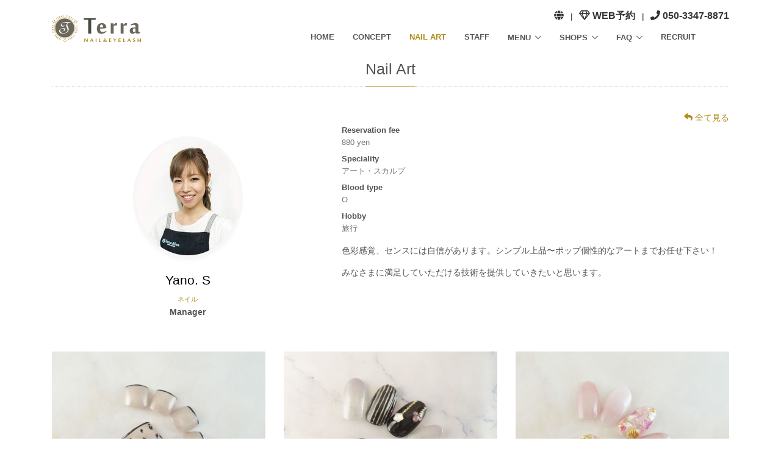

--- FILE ---
content_type: text/html; charset=utf-8
request_url: https://www.terra-beauty.com/nail-arts?staff=50
body_size: 7471
content:
<!DOCTYPE html>
<html>
  <head>
    <!-- Google Tag Manager -->
    <script>(function(w,d,s,l,i){w[l]=w[l]||[];w[l].push({'gtm.start':
    new Date().getTime(),event:'gtm.js'});var f=d.getElementsByTagName(s)[0],
    j=d.createElement(s),dl=l!='dataLayer'?'&l='+l:'';j.async=true;j.src=
    'https://www.googletagmanager.com/gtm.js?id='+i+dl;f.parentNode.insertBefore(j,f);
    })(window,document,'script','dataLayer','GTM-MBB6B2P');</script>
    <!-- End Google Tag Manager -->
    <meta charset="utf-8">
    <title>Yano. Sのネイルアート | ネイル &amp; まつげエクステ Terra</title>
    <meta name="description" content="Terraスタッフ「Yano. S」のネイルアート。">
    <meta name="keywords" content="ネイルアート,Yano. S">
		<meta name="viewport" content="width=device-width, initial-scale=1, shrink-to-fit=no">
    <meta http-equiv="x-ua-compatible" content="ie=edge">
    <meta name="csrf-param" content="authenticity_token" />
<meta name="csrf-token" content="n1hiWKmoRtbdI8uV8Ogz9Ms8PLlpS0zf5qf/as9Uvq74Ok4xQeDhueCLBuL54L8hB+2e7vd+QSZDf+PaX036kA==" />
    
  <link rel="stylesheet" media="all" href="/assets/controllers/root/nail_arts-7476299e8f78c4c1c4dd6c5d64b305cdadd922fc47d36a0514df741c9be6e4e2.css" data-turbolinks-track="reload" />


    
  <script src="/assets/controllers/root/nail_arts-4db19356eb7fedd9704eae01f6141ddb8b4e637eca588b1ff8e07824641fb56b.js" data-turbolinks-track="reload" async="async"></script>


    
    <link rel="next" href="/nail-arts?page=2&amp;staff=50">

      <link rel="alternate" hreflang="ja" href="/nail-arts?staff=50">
      <link rel="alternate" hreflang="en" href="/en/nail-arts?staff=50">
    <!-- Favicons Generated with favicon.il.ly -->
    <link rel="icon" sizes="16x16 32x32 48x48 64x64" href="/favicon.ico"/>
    <!--[if IE]>
    <link rel="shortcut icon" href="favicon.ico"/>
    <![endif]-->
    <!-- Optional: Android & iPhone-->
    <link rel="apple-touch-icon-precomposed" href="/favicon-152.png"/>
    <!-- Optional: IE10 Tile.-->
    <meta name="msapplication-TileColor" content="#FFFFFF"/>
    <meta name="msapplication-TileImage" content="/favicon-144.png"/>
    <!-- Optional: ipads, androids, iphones, ...-->
    <link rel="apple-touch-icon-precomposed" sizes="152x152" href="/favicon-152.png"/>
    <link rel="apple-touch-icon-precomposed" sizes="144x144" href="/favicon-144.png"/>
    <link rel="apple-touch-icon-precomposed" sizes="120x120" href="/favicon-120.png"/>
    <link rel="apple-touch-icon-precomposed" sizes="114x114" href="/favicon-114.png"/>
    <link rel="apple-touch-icon-precomposed" sizes="72x72" href="/favicon-72.png"/>
    <link rel="apple-touch-icon-precomposed" href="/favicon-57.png"/>
  </head>
  <body>
    <!-- Google Tag Manager (noscript) -->
    <noscript><iframe src="https://www.googletagmanager.com/ns.html?id=GTM-MBB6B2P"
    height="0" width="0" style="display:none;visibility:hidden"></iframe></noscript>
    <!-- End Google Tag Manager (noscript) -->
    
    
  <!-- Header -->
<header id="js-header" class="u-header u-header--static u-header--show-hide u-header--change-appearance u-header--has-hidden-element" data-header-fix-moment="300" data-header-fix-effect="slide">
  <div class="u-header__section u-header__section--light g-bg-white g-transition-0_3 g-py-15" data-header-fix-moment-exclude="g-py-15" data-header-fix-moment-classes="g-bg-white-opacity-0_7 u-shadow-v18 g-py-7">
    <div class="container">
      <div class="d-lg-flex flex-md-row align-items-center g-pos-rel">
        <!-- Responsive Toggle Button -->
        <button class="navbar-toggler navbar-toggler-right btn g-hidden-lg-up g-line-height-1 g-brd-none g-pa-0 g-pos-abs g-top-3 g-right-0" type="button" aria-label="Toggle navigation" aria-expanded="false" aria-controls="navBar" data-toggle="collapse" data-target="#navBar">
          <span class="hamburger hamburger--slider">
            <span class="hamburger-box">
              <span class="hamburger-inner"></span>
            </span>
          </span>
        </button>
        <!-- End Responsive Toggle Button -->
        <!-- Logo -->
        <a href="/" class="navbar-brand">
          <h1><img alt="Nail &amp; Eyelash Terra" height="44" src="/assets/logos/terra/full-fe6ae2fa00d1a38d6bebaa84493cb7d455154b978f0c6dd0410752c92549327a.svg" /></h1>
        </a>
        <!-- End Logo -->

        <div class="col g-mt-10 g-mt-0--lg g-px-0">
          <ul id="header-links" class="trr-top-bar list-inline text-uppercase g-font-weight-600 text-lg-right g-line-height-1 g-font-size-12 g-mt-minus-10 g-mx-minus-4">
            <li class="list-inline-item g-pos-rel g-mx-4 g-mt-10">
              <a href="#!" id="languages-dropdown-invoker-2" class="g-color-gray-dark-v2 g-color-primary--hover g-text-underline--none--hover" aria-controls="languages-dropdown-2" aria-haspopup="true" aria-expanded="false" data-dropdown-event="click" data-dropdown-target="#languages-dropdown-2"
                data-dropdown-type="css-animation" data-dropdown-duration="300" data-dropdown-hide-on-scroll="false" data-dropdown-animation-in="fadeIn" data-dropdown-animation-out="fadeOut" style="font-size: 16px;"><i class="fas fa-globe"></i>
              </a>
              <ul id="languages-dropdown-2" class="list-unstyled text-left u-shadow-v23 g-pos-abs g-left-0 g-bg-white g-width-160 g-py-20 g-pb-15 g-mt-13 g-z-index-2" aria-labelledby="languages-dropdown-invoker-2">
                <li>
                  <a class="d-block g-color-main g-color-primary--hover g-text-underline--none--hover g-py-8 g-px-20" href="/nail-arts?staff=50">日本語</a>
                </li>
                <li>
                  <a class="d-block g-color-main g-color-primary--hover g-text-underline--none--hover g-py-8 g-px-20" href="/en/nail-arts?staff=50">English</a>
                </li>
              </ul>
            </li>
            <li class="list-inline-item g-mx-4 g-mt-10">|</li>
            <li class="list-inline-item g-mx-4 g-mt-10">
              <a href="/reservations/" class="g-color-gray-dark-v2 g-color-primary--hover g-text-underline--none--hover" style="font-size: 16px;"><i class="far fa-gem"></i>&nbsp;WEB予約</a>
            </li>
            <li class="list-inline-item g-mx-4 g-mt-10">|</li>
            <li class="list-inline-item g-mx-4 g-mt-10">
              <a href="tel:05033478871" class="g-color-gray-dark-v2 g-color-primary--hover g-text-underline--none--hover" style="font-size: 16px;"><i class="fas fa-phone"></i>&nbsp;050-3347-8871</a>
            </li>
          </ul>
          <nav class="navbar navbar-expand-lg p-0">
            <!-- Navigation -->
            <div class="collapse navbar-collapse align-items-center flex-sm-row g-pt-10 g-pt-5--lg g-mr-40--sm" id="navBar">
              <ul class="navbar-nav text-uppercase g-font-weight-600 ml-auto">
                <li class="nav-item g-mx-15--lg">
                  <a href="/" class="nav-link px-0">Home</a>
                </li>
                <li class="nav-item g-mx-15--lg">
                  <a href="/concepts" class="nav-link px-0">Concept</a>
                </li>
                <li class="nav-item g-mx-15--lg active">
                  <a href="/nail-arts" class="nav-link px-0">Nail Art</a>
                </li>
                <li class="nav-item g-mx-15--lg">
                  <a href="/staffs" class="nav-link px-0">Staff</a>
                </li>
                <li class="nav-item dropdown g-mx-15--lg">
                  <a href="#!" class="nav-link dropdown-toggle g-px-0" data-toggle="dropdown" aria-haspopup="true" aria-expanded="false">Menu</a>
                  <!-- Submenu (Bootstrap) -->
                  <ul class="dropdown-menu rounded-0 g-text-transform-none g-brd-none g-brd-top g-brd-primary g-brd-top-2 g-mt-21 g-mt-10--lg--scrolling">
                    <li class="dropdown-item">
                      <a class="nav-link g-px-0" href="/shops/ginza/menu-first">
                        Terra 銀座店
                      </a>
                    </li>
                    <li class="dropdown-item">
                      <a class="nav-link g-px-0" href="/shops/shinjuku/menu-first">
                        Terra 新宿店
                      </a>
                    </li>
                    <li class="dropdown-item">
                      <a class="nav-link g-px-0" href="/shops/ikebukuro/menu-first">
                        Terra 池袋店
                      </a>
                    </li>
                    <li class="dropdown-item">
                      <a class="nav-link g-px-0" href="/shops/shibuya/menu-first">
                        Terra Blue 渋谷店
                      </a>
                    </li>
                  </ul>
                  <!-- End Submenu (Bootstrap) -->
                </li>
                <li class="nav-item dropdown g-mx-15--lg">
                  <a href="#!" class="nav-link dropdown-toggle g-px-0" data-toggle="dropdown" aria-haspopup="true" aria-expanded="false">Shops</a>
                  <!-- Submenu (Bootstrap) -->
                  <ul class="dropdown-menu rounded-0 g-text-transform-none g-brd-none g-brd-top g-brd-primary g-brd-top-2 g-mt-21 g-mt-10--lg--scrolling">
                    <li class="dropdown-item">
                      <a class="nav-link g-px-0" href="/shops/ginza/">Terra 銀座店</a>
                    </li>
                    <li class="dropdown-item">
                      <a class="nav-link g-px-0" href="/shops/shinjuku/">Terra 新宿店</a>
                    </li>
                    <li class="dropdown-item">
                      <a class="nav-link g-px-0" href="/shops/ikebukuro/">Terra 池袋店</a>
                    </li>
                    <li class="dropdown-item">
                      <a class="nav-link g-px-0" href="/shops/shibuya/">Terra Blue 渋谷店</a>
                    </li>
                  </ul>
                  <!-- End Submenu (Bootstrap) -->
                </li>
                <li class="nav-item dropdown g-mx-15--lg">
                  <a href="#!" class="nav-link dropdown-toggle g-px-0" data-toggle="dropdown" aria-haspopup="true" aria-expanded="false">FAQ</a>
                  <!-- Submenu (Bootstrap) -->
                  <ul class="dropdown-menu rounded-0 g-text-transform-none g-brd-none g-brd-top g-brd-primary g-brd-top-2 g-mt-21 g-mt-10--lg--scrolling">
                    <li class="dropdown-item">
                      <a class="nav-link g-px-0" href="/faqs/eyelash">まつげエクステ</a>
                    </li>
                  </ul>
                  <!-- End Submenu (Bootstrap) -->
                </li>
                  <li class="nav-item g-mx-15--lg">
                    <a href="/recruits/" class="nav-link px-0">Recruit</a>
                  </li>                  
              </ul>
            </div>
            <!-- End Navigation -->
          </nav>
        </div>
      </div>
    </div>
  </div>
</header>
<!-- End Header -->
  <main>
    
<section class="container g-mb-140">
  <div class="u-heading-v3-1 g-mb-40 text-center"><h2 class="h3 u-heading-v3__title g-brd-primary">Nail Art</h2></div>
  <section>
    <div class="g-mb-20">
      <div class="text-right">
        <a href="/nail-arts"><i class="fas fa-reply"></i>&nbsp;全て見る</a>
      </div>
      <!-- Card -->
<div class="card g-brd-none g-bg-transparent rounded-0">
  <div class="row">
    <div class="col-md-5">
      <!-- Consultants Info -->
      <div class="text-center g-pa-20">
        <div class="u-shadow-v19 g-width-180 g-height-190 g-brd-around g-brd-5 rounded-circle mx-auto mb-4" style="background-color: #f7f7f7;">
          <img class="img-fluid rounded-circle" src="https://prod-terra-beauty.s3.amazonaws.com/uploads/staff/50/image/2672db8b4a.jpg" alt="Yano. S">
        </div>
        <h3 class="h4 g-color-black g-mb-5">
          Yano. S
</h3>          <em class="d-inline-block g-font-style-normal g-font-size-11 text-uppercase g-color-primary g-px-10">ネイル</em>
          <p class="g-font-weight-600">Manager</p>
      </div>
      <!-- End Consultants Info -->
    </div>

    <div class="col-md-7">
      <!-- Consultants Content -->
      <dl class="g-mb-15 g-font-size-13 trr-staff-profiles">
        <dt class="d-inline-block" title="指名料" data-toggle="tooltip" data-placement="right">Reservation fee</dt>
        <dd class="g-color-gray-dark-v4">880 yen</dd>
        <dt class="d-inline-block" title="得意な技術" data-toggle="tooltip" data-placement="right">Speciality</dt>
        <dd class="g-color-gray-dark-v4">アート・スカルプ</dd>
        <dt class="d-inline-block" title="血液型" data-toggle="tooltip" data-placement="right">Blood type</dt>
        <dd class="g-color-gray-dark-v4">O</dd>
        <dt class="d-inline-block" title="趣味" data-toggle="tooltip" data-placement="right">Hobby</dt>
        <dd class="g-color-gray-dark-v4">旅行</dd>
      </dl>
      <p>色彩感覚、センスには自信があります。シンプル上品〜ポップ個性的なアートまでお任せ下さい！</p>
      <p>みなさまに満足していただける技術を提供していきたいと思います。</p>
      <!-- End Consultants Content -->
    </div>
  </div>
</div>
<!-- End Card -->
    </div>
  <div class="clearfix g-mb-60">
    <!-- Cube Portfolio Blocks - Content -->
    <div class="cbp" data-controls="#filterControls" data-animation="quicksand" data-x-gap="30" data-y-gap="30" data-media-queries='[
      {"width": 1500, "cols": 3},
      {"width": 1100, "cols": 3},
      {"width": 800, "cols": 3},
      {"width": 480, "cols": 2},
      {"width": 300, "cols": 1},
      {"width": 0, "cols": 1}
    ]', data-page='{&quot;count&quot;:&quot;351&quot;,&quot;pid&quot;:&quot;1&quot;,&quot;per_page&quot;:&quot;30&quot;,&quot;next&quot;:2,&quot;prev&quot;:null,&quot;last&quot;:12}' data-base-path="/nail-arts">
        <!-- Cube Portfolio Blocks - Item -->
        <div class="cbp-item identity design">
          <div class="u-block-hover g-parent">
            <a class="cbp-lightbox" href="https://img.fotocase.jp/pub/fc_2/12933/17937/w1000_68fdea0f042013dc5124d5dc.jpg" data-title="No 14109 Yano. S - 90">
              <img style="max-width: 350px; max-height: 247px;" class="img-fluid" src="https://img.fotocase.jp/pub/fc_2/12933/17937/w400_68fdea0f042013dc5124d5dc.jpg" alt="No 14109 Yano. S - 90">
            </a>
          </div>
          <section class="g-bg-white text-center g-pa-15">
            <h4 class="h5 g-color-black g-font-weight-700 mb-1">
               No14109 - Yano. S
</h4>            <p class="mb-0">90分</p>
          </section>
        </div>
        <!-- End Cube Portfolio Blocks - Item -->
        <!-- Cube Portfolio Blocks - Item -->
        <div class="cbp-item identity design">
          <div class="u-block-hover g-parent">
            <a class="cbp-lightbox" href="https://img.fotocase.jp/pub/fc_2/12909/17913/w1000_68d115370117d1343fd92fdc.jpg" data-title="No 14088 Yano. S - 120">
              <img style="max-width: 350px; max-height: 247px;" class="img-fluid" src="https://img.fotocase.jp/pub/fc_2/12909/17913/w400_68d115370117d1343fd92fdc.jpg" alt="No 14088 Yano. S - 120">
            </a>
          </div>
          <section class="g-bg-white text-center g-pa-15">
            <h4 class="h5 g-color-black g-font-weight-700 mb-1">
               No14088 - Yano. S
</h4>            <p class="mb-0">120分</p>
          </section>
        </div>
        <!-- End Cube Portfolio Blocks - Item -->
        <!-- Cube Portfolio Blocks - Item -->
        <div class="cbp-item identity design">
          <div class="u-block-hover g-parent">
            <a class="cbp-lightbox" href="https://img.fotocase.jp/pub/fc_2/12831/17835/w1000_688b3a350510d0607b6d8ebf.jpg" data-title="No 14011 Yano. S - 120">
              <img style="max-width: 350px; max-height: 247px;" class="img-fluid" src="https://img.fotocase.jp/pub/fc_2/12831/17835/w400_688b3a350510d0607b6d8ebf.jpg" alt="No 14011 Yano. S - 120">
            </a>
          </div>
          <section class="g-bg-white text-center g-pa-15">
            <h4 class="h5 g-color-black g-font-weight-700 mb-1">
               No14011 - Yano. S
</h4>            <p class="mb-0">120分</p>
          </section>
        </div>
        <!-- End Cube Portfolio Blocks - Item -->
        <!-- Cube Portfolio Blocks - Item -->
        <div class="cbp-item identity design">
          <div class="u-block-hover g-parent">
            <a class="cbp-lightbox" href="https://img.fotocase.jp/pub/fc_2/12805/17809/w1000_688725e8057a5ea462263122.jpg" data-title="No 13984 Yano. S - 90">
              <img style="max-width: 350px; max-height: 247px;" class="img-fluid" src="https://img.fotocase.jp/pub/fc_2/12805/17809/w400_688725e8057a5ea462263122.jpg" alt="No 13984 Yano. S - 90">
            </a>
          </div>
          <section class="g-bg-white text-center g-pa-15">
            <h4 class="h5 g-color-black g-font-weight-700 mb-1">
               No13984 - Yano. S
</h4>            <p class="mb-0">90分</p>
          </section>
        </div>
        <!-- End Cube Portfolio Blocks - Item -->
        <!-- Cube Portfolio Blocks - Item -->
        <div class="cbp-item identity design">
          <div class="u-block-hover g-parent">
            <a class="cbp-lightbox" href="https://img.fotocase.jp/pub/fc_2/12806/17810/w1000_68874e080353d9702c8ed574.jpg" data-title="No 13985 Yano. S - 90">
              <img style="max-width: 350px; max-height: 247px;" class="img-fluid" src="https://img.fotocase.jp/pub/fc_2/12806/17810/w400_68874e080353d9702c8ed574.jpg" alt="No 13985 Yano. S - 90">
            </a>
          </div>
          <section class="g-bg-white text-center g-pa-15">
            <h4 class="h5 g-color-black g-font-weight-700 mb-1">
               No13985 - Yano. S
</h4>            <p class="mb-0">90分</p>
          </section>
        </div>
        <!-- End Cube Portfolio Blocks - Item -->
        <!-- Cube Portfolio Blocks - Item -->
        <div class="cbp-item identity design">
          <div class="u-block-hover g-parent">
            <a class="cbp-lightbox" href="https://img.fotocase.jp/pub/fc_2/12777/17781/w1000_6857a68000551e3c29309075.jpg" data-title="No 13960 Yano. S - 90">
              <img style="max-width: 350px; max-height: 247px;" class="img-fluid" src="https://img.fotocase.jp/pub/fc_2/12777/17781/w400_6857a68000551e3c29309075.jpg" alt="No 13960 Yano. S - 90">
            </a>
          </div>
          <section class="g-bg-white text-center g-pa-15">
            <h4 class="h5 g-color-black g-font-weight-700 mb-1">
               No13960 - Yano. S
</h4>            <p class="mb-0">90分</p>
          </section>
        </div>
        <!-- End Cube Portfolio Blocks - Item -->
        <!-- Cube Portfolio Blocks - Item -->
        <div class="cbp-item identity design">
          <div class="u-block-hover g-parent">
            <a class="cbp-lightbox" href="https://img.fotocase.jp/pub/fc_2/12743/17747/w1000_68367e83026b5b14663a2638.jpg" data-title="No 13927 Yano. S - 90">
              <img style="max-width: 350px; max-height: 247px;" class="img-fluid" src="https://img.fotocase.jp/pub/fc_2/12743/17747/w400_68367e83026b5b14663a2638.jpg" alt="No 13927 Yano. S - 90">
            </a>
          </div>
          <section class="g-bg-white text-center g-pa-15">
            <h4 class="h5 g-color-black g-font-weight-700 mb-1">
               No13927 - Yano. S
</h4>            <p class="mb-0">90分</p>
          </section>
        </div>
        <!-- End Cube Portfolio Blocks - Item -->
        <!-- Cube Portfolio Blocks - Item -->
        <div class="cbp-item identity design">
          <div class="u-block-hover g-parent">
            <a class="cbp-lightbox" href="https://img.fotocase.jp/pub/fc_2/12655/17659/w1000_67e9126c004507e00fe02db5.jpg" data-title="No 13839 Yano. S - 90">
              <img style="max-width: 350px; max-height: 247px;" class="img-fluid" src="https://img.fotocase.jp/pub/fc_2/12655/17659/w400_67e9126c004507e00fe02db5.jpg" alt="No 13839 Yano. S - 90">
            </a>
          </div>
          <section class="g-bg-white text-center g-pa-15">
            <h4 class="h5 g-color-black g-font-weight-700 mb-1">
               No13839 - Yano. S
</h4>            <p class="mb-0">90分</p>
          </section>
        </div>
        <!-- End Cube Portfolio Blocks - Item -->
        <!-- Cube Portfolio Blocks - Item -->
        <div class="cbp-item identity design">
          <div class="u-block-hover g-parent">
            <a class="cbp-lightbox" href="https://img.fotocase.jp/pub/fc_2/12624/17628/w1000_67df995800edf5f852a12e98.jpg" data-title="No 13807 Yano. S - 90">
              <img style="max-width: 350px; max-height: 247px;" class="img-fluid" src="https://img.fotocase.jp/pub/fc_2/12624/17628/w400_67df995800edf5f852a12e98.jpg" alt="No 13807 Yano. S - 90">
            </a>
          </div>
          <section class="g-bg-white text-center g-pa-15">
            <h4 class="h5 g-color-black g-font-weight-700 mb-1">
               No13807 - Yano. S
</h4>            <p class="mb-0">90分</p>
          </section>
        </div>
        <!-- End Cube Portfolio Blocks - Item -->
        <!-- Cube Portfolio Blocks - Item -->
        <div class="cbp-item identity design">
          <div class="u-block-hover g-parent">
            <a class="cbp-lightbox" href="https://img.fotocase.jp/pub/fc_2/12608/17612/w1000_67ceb654030134cc012f953d.jpg" data-title="No 13791 Yano. S - 90">
              <img style="max-width: 350px; max-height: 247px;" class="img-fluid" src="https://img.fotocase.jp/pub/fc_2/12608/17612/w400_67ceb654030134cc012f953d.jpg" alt="No 13791 Yano. S - 90">
            </a>
          </div>
          <section class="g-bg-white text-center g-pa-15">
            <h4 class="h5 g-color-black g-font-weight-700 mb-1">
               No13791 - Yano. S
</h4>            <p class="mb-0">90分</p>
          </section>
        </div>
        <!-- End Cube Portfolio Blocks - Item -->
        <!-- Cube Portfolio Blocks - Item -->
        <div class="cbp-item identity design">
          <div class="u-block-hover g-parent">
            <a class="cbp-lightbox" href="https://img.fotocase.jp/pub/fc_2/12556/17560/w1000_678e2f3204f21e2c37817e3d.jpg" data-title="No 13713 Yano. S - 90">
              <img style="max-width: 350px; max-height: 247px;" class="img-fluid" src="https://img.fotocase.jp/pub/fc_2/12556/17560/w400_678e2f3204f21e2c37817e3d.jpg" alt="No 13713 Yano. S - 90">
            </a>
          </div>
          <section class="g-bg-white text-center g-pa-15">
            <h4 class="h5 g-color-black g-font-weight-700 mb-1">
               No13713 - Yano. S
</h4>            <p class="mb-0">90分</p>
          </section>
        </div>
        <!-- End Cube Portfolio Blocks - Item -->
        <!-- Cube Portfolio Blocks - Item -->
        <div class="cbp-item identity design">
          <div class="u-block-hover g-parent">
            <a class="cbp-lightbox" href="https://img.fotocase.jp/pub/fc_2/11841/16845/w1000_65339d1600ffaa001cf29c94.jpg" data-title="No 13010 Yano. S - 90">
              <img style="max-width: 350px; max-height: 247px;" class="img-fluid" src="https://img.fotocase.jp/pub/fc_2/11841/16845/w400_65339d1600ffaa001cf29c94.jpg" alt="No 13010 Yano. S - 90">
            </a>
          </div>
          <section class="g-bg-white text-center g-pa-15">
            <h4 class="h5 g-color-black g-font-weight-700 mb-1">
               No13010 - Yano. S
</h4>            <p class="mb-0">90分</p>
          </section>
        </div>
        <!-- End Cube Portfolio Blocks - Item -->
        <!-- Cube Portfolio Blocks - Item -->
        <div class="cbp-item identity design">
          <div class="u-block-hover g-parent">
            <a class="cbp-lightbox" href="https://img.fotocase.jp/pub/fc_2/11790/16794/w1000_650d355a03fe798425952c23.jpg" data-title="No 12959 Yano. S - 90">
              <img style="max-width: 350px; max-height: 247px;" class="img-fluid" src="https://img.fotocase.jp/pub/fc_2/11790/16794/w400_650d355a03fe798425952c23.jpg" alt="No 12959 Yano. S - 90">
            </a>
          </div>
          <section class="g-bg-white text-center g-pa-15">
            <h4 class="h5 g-color-black g-font-weight-700 mb-1">
               No12959 - Yano. S
</h4>            <p class="mb-0">90分</p>
          </section>
        </div>
        <!-- End Cube Portfolio Blocks - Item -->
        <!-- Cube Portfolio Blocks - Item -->
        <div class="cbp-item identity design">
          <div class="u-block-hover g-parent">
            <a class="cbp-lightbox" href="https://img.fotocase.jp/pub/fc_2/11740/16744/w1000_64edbbe702d3f0e86958b26a.jpg" data-title="No 12909 Yano. S - 90">
              <img style="max-width: 350px; max-height: 247px;" class="img-fluid" src="https://img.fotocase.jp/pub/fc_2/11740/16744/w400_64edbbe702d3f0e86958b26a.jpg" alt="No 12909 Yano. S - 90">
            </a>
          </div>
          <section class="g-bg-white text-center g-pa-15">
            <h4 class="h5 g-color-black g-font-weight-700 mb-1">
               No12909 - Yano. S
</h4>            <p class="mb-0">90分</p>
          </section>
        </div>
        <!-- End Cube Portfolio Blocks - Item -->
        <!-- Cube Portfolio Blocks - Item -->
        <div class="cbp-item identity design">
          <div class="u-block-hover g-parent">
            <a class="cbp-lightbox" href="https://img.fotocase.jp/pub/fc_2/11703/16707/w1000_64eb1f50056ee5ec54cc55fa.jpg" data-title="No 12872 Yano. S - 90">
              <img style="max-width: 350px; max-height: 247px;" class="img-fluid" src="https://img.fotocase.jp/pub/fc_2/11703/16707/w400_64eb1f50056ee5ec54cc55fa.jpg" alt="No 12872 Yano. S - 90">
            </a>
          </div>
          <section class="g-bg-white text-center g-pa-15">
            <h4 class="h5 g-color-black g-font-weight-700 mb-1">
               No12872 - Yano. S
</h4>            <p class="mb-0">90分</p>
          </section>
        </div>
        <!-- End Cube Portfolio Blocks - Item -->
        <!-- Cube Portfolio Blocks - Item -->
        <div class="cbp-item identity design">
          <div class="u-block-hover g-parent">
            <a class="cbp-lightbox" href="https://img.fotocase.jp/pub/fc_2/11652/16656/w1000_64e48e8302c8e1a83cf81bb9.jpg" data-title="No 12820 Yano. S - 90">
              <img style="max-width: 350px; max-height: 247px;" class="img-fluid" src="https://img.fotocase.jp/pub/fc_2/11652/16656/w400_64e48e8302c8e1a83cf81bb9.jpg" alt="No 12820 Yano. S - 90">
            </a>
          </div>
          <section class="g-bg-white text-center g-pa-15">
            <h4 class="h5 g-color-black g-font-weight-700 mb-1">
               No12820 - Yano. S
</h4>            <p class="mb-0">90分</p>
          </section>
        </div>
        <!-- End Cube Portfolio Blocks - Item -->
        <!-- Cube Portfolio Blocks - Item -->
        <div class="cbp-item identity design">
          <div class="u-block-hover g-parent">
            <a class="cbp-lightbox" href="https://img.fotocase.jp/pub/fc_2/11619/16620/w1000_6467542600fa91b4338520e2.jpg" data-title="No 12786 Yano. S - 90">
              <img style="max-width: 350px; max-height: 247px;" class="img-fluid" src="https://img.fotocase.jp/pub/fc_2/11619/16620/w400_6467542600fa91b4338520e2.jpg" alt="No 12786 Yano. S - 90">
            </a>
          </div>
          <section class="g-bg-white text-center g-pa-15">
            <h4 class="h5 g-color-black g-font-weight-700 mb-1">
               No12786 - Yano. S
</h4>            <p class="mb-0">90分</p>
          </section>
        </div>
        <!-- End Cube Portfolio Blocks - Item -->
        <!-- Cube Portfolio Blocks - Item -->
        <div class="cbp-item identity design">
          <div class="u-block-hover g-parent">
            <a class="cbp-lightbox" href="https://img.fotocase.jp/pub/fc_2/11570/16571/w1000_644a0dfc015b4b08638b06a5.jpg" data-title="No 12741 Yano. S - 90">
              <img style="max-width: 350px; max-height: 247px;" class="img-fluid" src="https://img.fotocase.jp/pub/fc_2/11570/16571/w400_644a0dfc015b4b08638b06a5.jpg" alt="No 12741 Yano. S - 90">
            </a>
          </div>
          <section class="g-bg-white text-center g-pa-15">
            <h4 class="h5 g-color-black g-font-weight-700 mb-1">
               No12741 - Yano. S
</h4>            <p class="mb-0">90分</p>
          </section>
        </div>
        <!-- End Cube Portfolio Blocks - Item -->
        <!-- Cube Portfolio Blocks - Item -->
        <div class="cbp-item identity design">
          <div class="u-block-hover g-parent">
            <a class="cbp-lightbox" href="https://img.fotocase.jp/pub/fc_2/11530/16531/w1000_641675b30420bd6472348e69.jpg" data-title="No 12701 Yano. S - 90">
              <img style="max-width: 350px; max-height: 247px;" class="img-fluid" src="https://img.fotocase.jp/pub/fc_2/11530/16531/w400_641675b30420bd6472348e69.jpg" alt="No 12701 Yano. S - 90">
            </a>
          </div>
          <section class="g-bg-white text-center g-pa-15">
            <h4 class="h5 g-color-black g-font-weight-700 mb-1">
               No12701 - Yano. S
</h4>            <p class="mb-0">90分</p>
          </section>
        </div>
        <!-- End Cube Portfolio Blocks - Item -->
        <!-- Cube Portfolio Blocks - Item -->
        <div class="cbp-item identity design">
          <div class="u-block-hover g-parent">
            <a class="cbp-lightbox" href="https://img.fotocase.jp/pub/fc_2/11482/16483/w1000_63f0aaf200ca910842534466.jpg" data-title="No 12653 Yano. S - 90">
              <img style="max-width: 350px; max-height: 247px;" class="img-fluid" src="https://img.fotocase.jp/pub/fc_2/11482/16483/w400_63f0aaf200ca910842534466.jpg" alt="No 12653 Yano. S - 90">
            </a>
          </div>
          <section class="g-bg-white text-center g-pa-15">
            <h4 class="h5 g-color-black g-font-weight-700 mb-1">
               No12653 - Yano. S
</h4>            <p class="mb-0">90分</p>
          </section>
        </div>
        <!-- End Cube Portfolio Blocks - Item -->
        <!-- Cube Portfolio Blocks - Item -->
        <div class="cbp-item identity design">
          <div class="u-block-hover g-parent">
            <a class="cbp-lightbox" href="https://img.fotocase.jp/pub/fc_2/11439/16440/w1000_63d4e3fe01854b604ab837c7.jpg" data-title="No 12609 Yano. S - 90">
              <img style="max-width: 350px; max-height: 247px;" class="img-fluid" src="https://img.fotocase.jp/pub/fc_2/11439/16440/w400_63d4e3fe01854b604ab837c7.jpg" alt="No 12609 Yano. S - 90">
            </a>
          </div>
          <section class="g-bg-white text-center g-pa-15">
            <h4 class="h5 g-color-black g-font-weight-700 mb-1">
               No12609 - Yano. S
</h4>            <p class="mb-0">90分</p>
          </section>
        </div>
        <!-- End Cube Portfolio Blocks - Item -->
        <!-- Cube Portfolio Blocks - Item -->
        <div class="cbp-item identity design">
          <div class="u-block-hover g-parent">
            <a class="cbp-lightbox" href="https://img.fotocase.jp/pub/fc_2/11409/16410/w1000_63a1997e04724f082bcd9db5.jpg" data-title="No 12575 Yano. S - 90">
              <img style="max-width: 350px; max-height: 247px;" class="img-fluid" src="https://img.fotocase.jp/pub/fc_2/11409/16410/w400_63a1997e04724f082bcd9db5.jpg" alt="No 12575 Yano. S - 90">
            </a>
          </div>
          <section class="g-bg-white text-center g-pa-15">
            <h4 class="h5 g-color-black g-font-weight-700 mb-1">
               No12575 - Yano. S
</h4>            <p class="mb-0">90分</p>
          </section>
        </div>
        <!-- End Cube Portfolio Blocks - Item -->
        <!-- Cube Portfolio Blocks - Item -->
        <div class="cbp-item identity design">
          <div class="u-block-hover g-parent">
            <a class="cbp-lightbox" href="https://img.fotocase.jp/pub/fc_2/11343/16344/w1000_637de6ed03ee5a2c05ebfc40.jpg" data-title="No 12530 Yano. S - 90">
              <img style="max-width: 350px; max-height: 247px;" class="img-fluid" src="https://img.fotocase.jp/pub/fc_2/11343/16344/w400_637de6ed03ee5a2c05ebfc40.jpg" alt="No 12530 Yano. S - 90">
            </a>
          </div>
          <section class="g-bg-white text-center g-pa-15">
            <h4 class="h5 g-color-black g-font-weight-700 mb-1">
               No12530 - Yano. S
</h4>            <p class="mb-0">90分</p>
          </section>
        </div>
        <!-- End Cube Portfolio Blocks - Item -->
        <!-- Cube Portfolio Blocks - Item -->
        <div class="cbp-item identity design">
          <div class="u-block-hover g-parent">
            <a class="cbp-lightbox" href="https://img.fotocase.jp/pub/fc_2/11313/16314/w1000_636257b30393a38452cefb9d.jpg" data-title="No 12502 Yano. S - 90">
              <img style="max-width: 350px; max-height: 247px;" class="img-fluid" src="https://img.fotocase.jp/pub/fc_2/11313/16314/w400_636257b30393a38452cefb9d.jpg" alt="No 12502 Yano. S - 90">
            </a>
          </div>
          <section class="g-bg-white text-center g-pa-15">
            <h4 class="h5 g-color-black g-font-weight-700 mb-1">
               No12502 - Yano. S
</h4>            <p class="mb-0">90分</p>
          </section>
        </div>
        <!-- End Cube Portfolio Blocks - Item -->
        <!-- Cube Portfolio Blocks - Item -->
        <div class="cbp-item identity design">
          <div class="u-block-hover g-parent">
            <a class="cbp-lightbox" href="https://img.fotocase.jp/pub/fc_2/11280/16281/w1000_6336a3d804dc039454d89dfd.jpg" data-title="No 12469 Yano. S - 90">
              <img style="max-width: 350px; max-height: 247px;" class="img-fluid" src="https://img.fotocase.jp/pub/fc_2/11280/16281/w400_6336a3d804dc039454d89dfd.jpg" alt="No 12469 Yano. S - 90">
            </a>
          </div>
          <section class="g-bg-white text-center g-pa-15">
            <h4 class="h5 g-color-black g-font-weight-700 mb-1">
               No12469 - Yano. S
</h4>            <p class="mb-0">90分</p>
          </section>
        </div>
        <!-- End Cube Portfolio Blocks - Item -->
        <!-- Cube Portfolio Blocks - Item -->
        <div class="cbp-item identity design">
          <div class="u-block-hover g-parent">
            <a class="cbp-lightbox" href="https://img.fotocase.jp/pub/fc_2/11248/16249/w1000_62ff7ae20428c7fc184c00d5.jpg" data-title="No 12437 Yano. S - 90">
              <img style="max-width: 350px; max-height: 247px;" class="img-fluid" src="https://img.fotocase.jp/pub/fc_2/11248/16249/w400_62ff7ae20428c7fc184c00d5.jpg" alt="No 12437 Yano. S - 90">
            </a>
          </div>
          <section class="g-bg-white text-center g-pa-15">
            <h4 class="h5 g-color-black g-font-weight-700 mb-1">
               No12437 - Yano. S
</h4>            <p class="mb-0">90分</p>
          </section>
        </div>
        <!-- End Cube Portfolio Blocks - Item -->
        <!-- Cube Portfolio Blocks - Item -->
        <div class="cbp-item identity design">
          <div class="u-block-hover g-parent">
            <a class="cbp-lightbox" href="https://img.fotocase.jp/pub/fc_2/11211/16212/w1000_62b6bd7702ea72a045fcae36.jpg" data-title="No 12400 Yano. S - 90">
              <img style="max-width: 350px; max-height: 247px;" class="img-fluid" src="https://img.fotocase.jp/pub/fc_2/11211/16212/w400_62b6bd7702ea72a045fcae36.jpg" alt="No 12400 Yano. S - 90">
            </a>
          </div>
          <section class="g-bg-white text-center g-pa-15">
            <h4 class="h5 g-color-black g-font-weight-700 mb-1">
               No12400 - Yano. S
</h4>            <p class="mb-0">90分</p>
          </section>
        </div>
        <!-- End Cube Portfolio Blocks - Item -->
        <!-- Cube Portfolio Blocks - Item -->
        <div class="cbp-item identity design">
          <div class="u-block-hover g-parent">
            <a class="cbp-lightbox" href="https://img.fotocase.jp/pub/fc_2/11175/16176/w1000_6288adef01e00f500ddcbe10.jpg" data-title="No 12364 Yano. S - 90">
              <img style="max-width: 350px; max-height: 247px;" class="img-fluid" src="https://img.fotocase.jp/pub/fc_2/11175/16176/w400_6288adef01e00f500ddcbe10.jpg" alt="No 12364 Yano. S - 90">
            </a>
          </div>
          <section class="g-bg-white text-center g-pa-15">
            <h4 class="h5 g-color-black g-font-weight-700 mb-1">
               No12364 - Yano. S
</h4>            <p class="mb-0">90分</p>
          </section>
        </div>
        <!-- End Cube Portfolio Blocks - Item -->
        <!-- Cube Portfolio Blocks - Item -->
        <div class="cbp-item identity design">
          <div class="u-block-hover g-parent">
            <a class="cbp-lightbox" href="https://img.fotocase.jp/pub/fc_2/11152/16153/w1000_6262866602956d007f2db5c1.jpg" data-title="No 12342 Yano. S - 90">
              <img style="max-width: 350px; max-height: 247px;" class="img-fluid" src="https://img.fotocase.jp/pub/fc_2/11152/16153/w400_6262866602956d007f2db5c1.jpg" alt="No 12342 Yano. S - 90">
            </a>
          </div>
          <section class="g-bg-white text-center g-pa-15">
            <h4 class="h5 g-color-black g-font-weight-700 mb-1">
               No12342 - Yano. S
</h4>            <p class="mb-0">90分</p>
          </section>
        </div>
        <!-- End Cube Portfolio Blocks - Item -->
        <!-- Cube Portfolio Blocks - Item -->
        <div class="cbp-item identity design">
          <div class="u-block-hover g-parent">
            <a class="cbp-lightbox" href="https://img.fotocase.jp/pub/fc_2/11107/16108/w1000_62345ff7034e6300388eeb2e.jpg" data-title="No 12296 Yano. S - 120">
              <img style="max-width: 350px; max-height: 247px;" class="img-fluid" src="https://img.fotocase.jp/pub/fc_2/11107/16108/w400_62345ff7034e6300388eeb2e.jpg" alt="No 12296 Yano. S - 120">
            </a>
          </div>
          <section class="g-bg-white text-center g-pa-15">
            <h4 class="h5 g-color-black g-font-weight-700 mb-1">
               No12296 - Yano. S
</h4>            <p class="mb-0">120分</p>
          </section>
        </div>
        <!-- End Cube Portfolio Blocks - Item -->
    </div>
    <!-- End Cube Portfolio Blocks - Content -->
  </div>
  </section>
  <!-- Pagination #14 -->
  <nav class="text-center" aria-label="Page Navigation">
    <ul class="list-inline">
      <li class="list-inline-item float-left text-left" style="width: 120px;">
        <a class="u-pagination-v1__item g-brd-around g-color-primary g-brd-gray-light-v3 g-bg-gray-dark-v2--hover g-brd-gray-dark-v2--hover g-color-white--hover g-rounded-50 g-pa-7-16 u-pagination-v1__item--disabled" href="/nail-arts?staff=50" aria-label="Previous">
          <span aria-hidden="true">
            <i class="fa fa-angle-left g-mr-5"></i>
            Previous
          </span>
          <span class="sr-only">Previous</span>
        </a>
      </li>
      <li class="list-inline-item font-italic">
        <a class="g-color-gray-dark-v3 g-pa-7-14">1 of 12</a>
      </li>
      <li class="list-inline-item float-right text-right" style="width: 120px;">
        <a class="u-pagination-v1__item g-brd-around g-color-primary g-brd-gray-light-v3 g-bg-gray-dark-v2--hover g-brd-gray-dark-v2--hover g-color-white--hover g-rounded-50 g-pa-7-16" href="/nail-arts?page=2&amp;staff=50" aria-label="Next">
          <span aria-hidden="true">
            Next
            <i class="fa fa-angle-right g-ml-5"></i>
          </span>
          <span class="sr-only">Next</span>
        </a>
      </li>
    </ul>
  </nav>
  <!-- End Pagination #14 -->
</section>

  </main>
  <!-- Footer -->
<div class="g-bg-black-opacity-0_9 g-color-white-opacity-0_8 g-pt-60 g-pb-20">
  <div class="container">
    <div class="row">
      <!-- Footer Content -->
      <div class="col-lg-3 col-md-6 g-mb-40 g-mb-0--lg">
        <a class="d-block g-mb-20" href="index.html">
          <img alt="ネイル &amp; まつげエクステ Terra" height="44" src="/assets/logos/terra/full-fe6ae2fa00d1a38d6bebaa84493cb7d455154b978f0c6dd0410752c92549327a.svg" />
        </a>
        <p>ハイクオリティー・スピーディー・リラックスがコンセプトのネイル &amp; まつげエクステサロン</p>
        <p class="mb-0">全てのお客様に美と癒しのひと時をご提供致します</p>
      </div>
      <!-- End Footer Content -->

      <!-- Footer Content -->
      <div class="col-lg-3 col-md-6 g-mb-40 g-mb-0--lg">
        <div class="u-heading-v3-1 g-brd-white-opacity-0_3 g-mb-25">
          <p class="u-heading-v3__title h6 text-uppercase g-brd-primary">Shops</p>
        </div>
        <ul class="list-unstyled g-mt-minus-10 mb-0">
          <li class="g-pos-rel g-brd-bottom g-brd-white-opacity-0_1 g-py-10">
            <div class="h6 g-pr-20 mb-0">
              <a class="g-color-white-opacity-0_8 g-color-white--hover" href="/shops/ginza/">Terra 銀座店</a>
              <i class="fa fa-angle-right g-absolute-centered--y g-right-0"></i>
            </div>
          </li>
          <li class="g-pos-rel g-brd-bottom g-brd-white-opacity-0_1 g-py-10">
            <div class="h6 g-pr-20 mb-0">
              <a class="g-color-white-opacity-0_8 g-color-white--hover" href="/shops/shinjuku/">Terra 新宿店</a>
              <i class="fa fa-angle-right g-absolute-centered--y g-right-0"></i>
            </div>
          </li>
          <li class="g-pos-rel g-brd-bottom g-brd-white-opacity-0_1 g-py-10">
            <div class="h6 g-pr-20 mb-0">
              <a class="g-color-white-opacity-0_8 g-color-white--hover" href="/shops/ikebukuro/">Terra 池袋店</a>
              <i class="fa fa-angle-right g-absolute-centered--y g-right-0"></i>
            </div>
          </li>
          <li class="g-pos-rel g-brd-bottom g-brd-white-opacity-0_1 g-py-10">
            <div class="h6 g-pr-20 mb-0">
              <a class="g-color-white-opacity-0_8 g-color-white--hover" href="/shops/shibuya/">Terra Blue 渋谷店</a>
              <i class="fa fa-angle-right g-absolute-centered--y g-right-0"></i>
            </div>
          </li>
        </ul>
      </div>
      <!-- End Footer Content -->

      <!-- Footer Content -->
      <div class="col-lg-3 col-md-6 g-mb-40 g-mb-0--lg">
        <div class="u-heading-v3-1 g-brd-white-opacity-0_3 g-mb-25">
          <p class="u-heading-v3__title h6 text-uppercase g-brd-primary">Useful Links</p>
        </div>

        <nav class="text-uppercase1">
          <ul class="list-unstyled g-mt-minus-10 mb-0">
            <li class="g-pos-rel g-brd-bottom g-brd-white-opacity-0_1 g-py-10">
              <div class="h6 g-pr-20 mb-0">
                <a class="g-color-white-opacity-0_8 g-color-white--hover" href="/reservations/">WEB予約</a>
                <i class="fa fa-angle-right g-absolute-centered--y g-right-0"></i>
              </div>
            </li>
            <li class="g-pos-rel g-brd-bottom g-brd-white-opacity-0_1 g-py-10">
              <div class="h6 g-pr-20 mb-0">
                <a class="g-color-white-opacity-0_8 g-color-white--hover" href="/company">会社概要</a>
                <i class="fa fa-angle-right g-absolute-centered--y g-right-0"></i>
              </div>
            </li>
            <li class="g-pos-rel g-brd-bottom g-brd-white-opacity-0_1 g-py-10">
              <div class="h6 g-pr-20 mb-0">
                <a class="g-color-white-opacity-0_8 g-color-white--hover" href="/privacy-policy">Privacy policy</a>
                <i class="fa fa-angle-right g-absolute-centered--y g-right-0"></i>
              </div>
            </li>
          </ul>
        </nav>
      </div>
      <!-- End Footer Content -->

      <!-- Footer Content -->
      <div class="col-lg-3 col-md-6">
        <div class="u-heading-v3-1 g-brd-white-opacity-0_3 g-mb-25">
          <p class="u-heading-v3__title h6 text-uppercase g-brd-primary">Contacts</p>
        </div>

        <address class="g-bg-no-repeat g-line-height-2 g-mt-minus-4">
          Phone: <a href="tel:05033478871">050 3347 8871</a>
        </address>
      </div>
      <!-- End Footer Content -->
    </div>
  </div>
</div>
<!-- End Footer -->

<div class="g-bg-black-opacity-0_9 g-color-white-opacity-0_8 g-pb-20">
  <div class="container">
    <a href="https://lin.ee/lvUsDvs"><img src="https://scdn.line-apps.com/n/line_add_friends/btn/ja.png" alt="友だち追加" height="28" border="0"></a>
    <p class="g-mb-0">LINE@にて最新情報やLINE限定クーポンを配信しています。登録した方全員、すぐに使えるお得なクーポンです。ぜひご登録ください。</p>
  </div>
</div>

<!-- Copyright Footer -->
<footer class="g-bg-gray-dark-v1 g-color-white-opacity-0_8 g-py-20">
  <div class="container">
    <div class="row">
      <div class="col-md-8 text-center text-md-left g-mb-15 g-mb-0--md">
        <div class="d-lg-flex">
          <small class="d-block g-font-size-default g-mr-10 g-mb-10 g-mb-0--md">2018 © All Rights Reserved.</small>
        </div>
      </div>

      <div class="col-md-4 align-self-center">
        <ul class="list-inline text-center text-md-right mb-0">
          <li class="list-inline-item g-mx-10" data-toggle="tooltip" data-placement="top" title="" data-original-title="Instagram">
            <a href="https://www.instagram.com/terra.official/" class="g-color-white-opacity-0_5 g-color-white--hover">
              <i class="fab fa-instagram"></i>
            </a>
          </li>
          <li class="list-inline-item g-mx-10" data-toggle="tooltip" data-placement="top" title="" data-original-title="Facebook">
            <a href="javascript:jumpToFacebook('274770629208684')" class="g-color-white-opacity-0_5 g-color-white--hover">
              <i class="fab fa-facebook-f"></i>
            </a>
          </li>
        </ul>
      </div>
    </div>
  </div>
</footer>
<!-- End Copyright Footer -->

  </body>
</html>


--- FILE ---
content_type: image/svg+xml
request_url: https://www.terra-beauty.com/assets/logos/terra/full-fe6ae2fa00d1a38d6bebaa84493cb7d455154b978f0c6dd0410752c92549327a.svg
body_size: 7981
content:
<svg xmlns="http://www.w3.org/2000/svg" viewBox="0 0 445.13 134.03"><defs><style>.cls-1{fill:#ac881f;}.cls-2{fill:#464c41;}.cls-3{fill:#6b675a;}.cls-4{fill:none;stroke:#ac881f;stroke-width:1.59px;}.cls-5{fill:#fff;}</style></defs><title>Asset 1</title><g id="Layer_2" data-name="Layer 2"><g id="レイヤー_1" data-name="レイヤー 1"><path class="cls-1" d="M27,21.16,22.67,16,21,17.43l-.44-.64,4.41-3.73.43.6-1.59,1.42,4.35,5.14Z"/><path class="cls-1" d="M35.75,14.84l-3.63,2.32-4-6.34,3.5-2.24.34.67-2.19,1.46,1.32,2.06,2.11-1.31.31.62-2,1.35,1.46,2.27,2.47-1.51Z"/><path class="cls-1" d="M38.85,9.77l-.44.2L39.7,12.8l-1.32.6L35.26,6.58c.24-.15.55-.3.88-.47s.64-.33,1-.46a3.27,3.27,0,0,1,2-.38,1.78,1.78,0,0,1,1.25,1.14,2.47,2.47,0,0,1,.25.79,1.93,1.93,0,0,1,0,.69,1.9,1.9,0,0,1-.2.58A3.16,3.16,0,0,1,40,9l1,.73a6.85,6.85,0,0,0,.89.57,4.16,4.16,0,0,0,.8.32,1.07,1.07,0,0,0,.67-.07l0,0,.2.43a1.52,1.52,0,0,1-.33.26,2.87,2.87,0,0,1-.43.25,3.16,3.16,0,0,1-.67.21,1.18,1.18,0,0,1-.64-.05,3,3,0,0,1-.84-.39,11,11,0,0,1-1.18-.89Zm-.52-.58a1.69,1.69,0,0,0,.5-.31,2,2,0,0,0,.33-.35,1.89,1.89,0,0,0,.09-.21,1.17,1.17,0,0,0,0-.27,1.68,1.68,0,0,0-.07-.4,3.42,3.42,0,0,0-.2-.54,2.65,2.65,0,0,0-.33-.54.92.92,0,0,0-.43-.27.77.77,0,0,0-.48,0,1.65,1.65,0,0,0-.54.16,1.51,1.51,0,0,0-.18.09l-.18.1L38.1,9.3Z"/><path class="cls-1" d="M47.11,6.64l-.49.13.86,3-1.38.4L44,2.94l.93-.34,1-.31a3.23,3.23,0,0,1,2-.06,1.85,1.85,0,0,1,1.09,1.31,3.19,3.19,0,0,1,.12.82,2.41,2.41,0,0,1-.13.68,2,2,0,0,1-.29.54,2.33,2.33,0,0,1-.41.42l.89.89a9.29,9.29,0,0,0,.8.7,3.15,3.15,0,0,0,.73.43,1.14,1.14,0,0,0,.68,0h0l.15.45a3.9,3.9,0,0,1-.35.19,2.79,2.79,0,0,1-.49.18,2,2,0,0,1-.68.13,1.44,1.44,0,0,1-.65-.14,3.63,3.63,0,0,1-.76-.54c-.27-.25-.63-.59-1-1ZM46.67,6a2.21,2.21,0,0,0,.54-.24,1.35,1.35,0,0,0,.38-.31l.12-.18A.71.71,0,0,0,47.77,5a1.07,1.07,0,0,0,0-.4A2.88,2.88,0,0,0,47.66,4a1.92,1.92,0,0,0-.27-.59A1.2,1.2,0,0,0,47,3.1,1.21,1.21,0,0,0,46.55,3,2.15,2.15,0,0,0,46,3.1l-.18.06-.19.07.82,2.82Z"/><path class="cls-1" d="M58.56,7.5,57.4,5.11l-2.66.38-.55,2.58-.9.14L55.1.43,56.48,0l3.63,7.3ZM57.07,4.42,55.58,1.34l-.69,3.37Z"/><path class="cls-1" d="M72.48,7.86l1.07-6.63L71.38.84,71.59.1l5.7.91-.18.73L75,1.45,73.92,8.09Z"/><path class="cls-1" d="M82.86,10.36,78.73,9.12l2.18-7.21,4,1.19-.3.72L82.07,3.1l-.7,2.34,2.35.76-.26.63L81.13,6.2l-.77,2.57,2.76.9Z"/><path class="cls-1" d="M88.83,9.45l-.44-.2-1.32,2.81-1.31-.6,3.15-6.82c.29.1.58.22.93.37s.67.27,1,.41A3.31,3.31,0,0,1,92.4,6.71a1.86,1.86,0,0,1-.05,1.7,3.25,3.25,0,0,1-.44.7,2.13,2.13,0,0,1-.54.43,1.78,1.78,0,0,1-.58.22,3.81,3.81,0,0,1-.59.05c0,.44.06.86.1,1.24a9.05,9.05,0,0,0,.14,1.07,3.66,3.66,0,0,0,.27.81,1,1,0,0,0,.51.46l0,0-.18.43a2.45,2.45,0,0,1-.42-.07l-.46-.17a4.52,4.52,0,0,1-.6-.36,1.39,1.39,0,0,1-.38-.53,3.49,3.49,0,0,1-.25-.9q-.06-.57-.09-1.47Zm.1-.77a2.43,2.43,0,0,0,.56.18,1.36,1.36,0,0,0,.49,0l.2-.06a.59.59,0,0,0,.25-.16,1.53,1.53,0,0,0,.24-.29,2.17,2.17,0,0,0,.27-.51,2,2,0,0,0,.22-.6,1,1,0,0,0-.07-.5,1.2,1.2,0,0,0-.29-.39,2.54,2.54,0,0,0-.5-.31L90.11,6a.73.73,0,0,0-.19-.07L88.68,8.58Z"/><path class="cls-1" d="M96.48,13.62l-.41-.27-1.71,2.59-1.2-.79,4.12-6.29c.24.15.54.31.86.51s.61.37.89.55a3.22,3.22,0,0,1,1.38,1.51,1.79,1.79,0,0,1-.29,1.66,2.49,2.49,0,0,1-.54.63,2,2,0,0,1-1.2.49,2.35,2.35,0,0,1-.59,0c0,.44-.07.86-.1,1.25a7.59,7.59,0,0,0,0,1.06,3.58,3.58,0,0,0,.16.84,1.1,1.1,0,0,0,.42.54l0,0-.24.4a2.4,2.4,0,0,1-.4-.14,2.16,2.16,0,0,1-.43-.25,2.35,2.35,0,0,1-.55-.44,1.62,1.62,0,0,1-.32-.58,3.15,3.15,0,0,1-.08-.93,11.27,11.27,0,0,1,.11-1.45Zm.22-.74a2,2,0,0,0,.53.24,1.49,1.49,0,0,0,.47.09,1,1,0,0,0,.22,0,1.06,1.06,0,0,0,.25-.11,1.5,1.5,0,0,0,.29-.25,3.36,3.36,0,0,0,.36-.46,2.17,2.17,0,0,0,.28-.58,1.1,1.1,0,0,0,0-.51,1,1,0,0,0-.22-.41,1.86,1.86,0,0,0-.44-.38l-.18-.1a.44.44,0,0,0-.17-.1l-1.61,2.46Z"/><path class="cls-1" d="M103.33,22.93l1.08-2.46-2-1.76L100.06,20l-.69-.61,7.1-3.66,1.21.75L104.51,24Zm1.38-3.13,1.36-3.14-3,1.67Z"/><path class="cls-1" d="M119.73,52.81l6.61-1.23L126,49.42l.77-.06,1.05,5.69-.74.06L126.61,53,120,54.25Z"/><path class="cls-1" d="M120.86,63.5l-.21-4.31,7.53-.35.18,4.15-.76,0-.16-2.63-2.45.13.09,2.47-.7,0-.17-2.41-2.68.14.07,2.91Z"/><path class="cls-1" d="M123.72,68.72l0-.48L120.68,68l.12-1.45,7.47.68c0,.29,0,.62,0,1s0,.72-.08,1.06a3.27,3.27,0,0,1-.67,1.91,1.8,1.8,0,0,1-1.61.55,2.66,2.66,0,0,1-.82-.2,1.78,1.78,0,0,1-.57-.35,1.7,1.7,0,0,1-.4-.46,2.5,2.5,0,0,1-.26-.55l-1.14.51a10.29,10.29,0,0,0-.95.5,2.68,2.68,0,0,0-.66.53,1.11,1.11,0,0,0-.29.62v0l-.47,0a1.45,1.45,0,0,1-.06-.39,2.89,2.89,0,0,1,0-.51,3,3,0,0,1,.14-.69,1.46,1.46,0,0,1,.36-.55,3.66,3.66,0,0,1,.77-.52,12,12,0,0,1,1.34-.57Zm.76-.15a2.32,2.32,0,0,0,0,.59,1.55,1.55,0,0,0,.15.46,1,1,0,0,0,.13.17A1.05,1.05,0,0,0,125,70a2.08,2.08,0,0,0,.37.14,2.52,2.52,0,0,0,.56.09,1.94,1.94,0,0,0,.65,0,1,1,0,0,0,.44-.23,1,1,0,0,0,.26-.39,1.76,1.76,0,0,0,.13-.58,1.68,1.68,0,0,1,0-.2,1.15,1.15,0,0,0,0-.2l-2.92-.26Z"/><path class="cls-1" d="M122.36,77.41l.12-.48-3-.72.34-1.41,7.3,1.76c0,.28-.1.6-.18,1s-.14.71-.22,1a3.33,3.33,0,0,1-.95,1.8,1.79,1.79,0,0,1-1.67.29,3.09,3.09,0,0,1-.77-.3,2.36,2.36,0,0,1-.54-.44,2.2,2.2,0,0,1-.32-.53,3.17,3.17,0,0,1-.18-.57l-1.2.35a8.5,8.5,0,0,0-1,.34,4.14,4.14,0,0,0-.73.43,1,1,0,0,0-.35.58l0,0-.47-.11c0-.11,0-.26,0-.41a2,2,0,0,1,.07-.5,2.68,2.68,0,0,1,.24-.66,1.3,1.3,0,0,1,.45-.49,3,3,0,0,1,.82-.39,13.92,13.92,0,0,1,1.42-.39Zm.78,0a2.88,2.88,0,0,0-.06.59,1.33,1.33,0,0,0,.09.46.68.68,0,0,0,.09.22l.2.18a2,2,0,0,0,.34.2,4.32,4.32,0,0,0,.56.17,1.89,1.89,0,0,0,.64.07.88.88,0,0,0,.47-.16,1.13,1.13,0,0,0,.32-.36,2.1,2.1,0,0,0,.21-.54l0-.2a.69.69,0,0,0,0-.2l-2.86-.68Z"/><path class="cls-1" d="M115.94,87l2.68.17,1-2.52-2-1.74.35-.84,5.85,5.42-.3,1.41-8.15-.47Zm3.42.22,3.41.22-2.59-2.26Z"/><path class="cls-1" d="M108.71,98.88l5.23,4.24,1.4-1.69.56.54-3.65,4.5-.52-.53,1.29-1.68L107.79,100Z"/><path class="cls-1" d="M101.4,106.66l3.09-3,5.25,5.41-3,2.89-.47-.61,1.86-1.84-1.7-1.76-1.81,1.7-.43-.55,1.69-1.71L104,105.25l-2.13,2Z"/><path class="cls-1" d="M99.24,112.25l.39-.29-1.8-2.51,1.19-.86,4.36,6.12c-.22.19-.49.39-.78.62s-.57.44-.84.63a3.4,3.4,0,0,1-1.9.76,1.88,1.88,0,0,1-1.46-.89,2.79,2.79,0,0,1-.37-.73,2.08,2.08,0,0,1-.12-.68,2.11,2.11,0,0,1,.1-.61,4.41,4.41,0,0,1,.24-.54c-.4-.2-.77-.37-1.14-.54a6.31,6.31,0,0,0-1-.39,3,3,0,0,0-.83-.15.94.94,0,0,0-.64.19l-.05,0-.29-.4.27-.29c.13-.12.24-.22.39-.34a5.55,5.55,0,0,1,.62-.33,1.26,1.26,0,0,1,.65-.09,2.8,2.8,0,0,1,.89.26,10.62,10.62,0,0,1,1.32.63Zm.62.47a1.87,1.87,0,0,0-.43.41,1.78,1.78,0,0,0-.26.4,1.42,1.42,0,0,0,0,.22.92.92,0,0,0,0,.28,1.59,1.59,0,0,0,.14.37,2.82,2.82,0,0,0,.3.49,2,2,0,0,0,.44.47.88.88,0,0,0,.45.19,1.13,1.13,0,0,0,.48,0,3,3,0,0,0,.52-.29l.15-.11a.57.57,0,0,0,.16-.14l-1.72-2.4Z"/><path class="cls-1" d="M91.82,116.85l.43-.22-1.42-2.76,1.3-.67,3.42,6.68a8.19,8.19,0,0,1-.86.5c-.31.2-.64.37-.93.52a3.35,3.35,0,0,1-2,.46,1.82,1.82,0,0,1-1.31-1.09,3.58,3.58,0,0,1-.29-.78,2.58,2.58,0,0,1,0-.68,1.87,1.87,0,0,1,.2-.59,1.83,1.83,0,0,1,.31-.5c-.36-.26-.71-.49-1-.71s-.64-.39-.93-.53a3.15,3.15,0,0,0-.8-.27,1.06,1.06,0,0,0-.68.09h0l-.21-.43a3.31,3.31,0,0,1,.31-.25,3.35,3.35,0,0,1,.42-.26,3.1,3.1,0,0,1,.67-.25,1.49,1.49,0,0,1,.66,0,2.76,2.76,0,0,1,.83.37,11.78,11.78,0,0,1,1.23.82Zm.53.57a1.86,1.86,0,0,0-.47.32,2,2,0,0,0-.32.38,2.07,2.07,0,0,0-.08.2.86.86,0,0,0,0,.28,1.29,1.29,0,0,0,.07.39,3.49,3.49,0,0,0,.23.52,2.12,2.12,0,0,0,.36.53,1.19,1.19,0,0,0,.43.27.93.93,0,0,0,.47,0,2.12,2.12,0,0,0,.55-.19l.18-.11.18-.1-1.35-2.62Z"/><path class="cls-1" d="M80.37,118.19l1.6,2.14,2.54-.89,0-2.64.88-.3-.33,8-1.26.68-4.94-6.5Zm2,2.74,2.06,2.74,0-3.44Z"/><path class="cls-1" d="M46.19,117.58,44,123.94l2.07.76-.32.69-5.47-1.9.31-.68,2,.65,2.22-6.35Z"/><path class="cls-1" d="M36.42,113.3l3.84,2L36.85,122l-3.71-1.87.41-.65,2.37,1.17,1.1-2.18-2.2-1.16.39-.58,2.18,1,1.21-2.39L36,114Z"/><path class="cls-1" d="M30.42,113.16l.4.28,1.78-2.54,1.2.83-4.31,6.16c-.26-.15-.54-.32-.85-.52s-.61-.39-.88-.58a3.36,3.36,0,0,1-1.34-1.55,1.79,1.79,0,0,1,.35-1.66,2.09,2.09,0,0,1,.56-.61,2.56,2.56,0,0,1,.6-.33,1.57,1.57,0,0,1,.61-.11,3,3,0,0,1,.6,0c0-.44.08-.84.12-1.24a8.12,8.12,0,0,0,0-1.07,4,4,0,0,0-.13-.84,1.07,1.07,0,0,0-.4-.54l0,0,.27-.4a1.4,1.4,0,0,1,.37.14,2.53,2.53,0,0,1,.44.26,3.23,3.23,0,0,1,.54.46,1.66,1.66,0,0,1,.29.58,3.35,3.35,0,0,1,.06.93,12.55,12.55,0,0,1-.16,1.46Zm-.24.75a1.84,1.84,0,0,0-.52-.27,1.41,1.41,0,0,0-.48-.11l-.21,0a1.44,1.44,0,0,0-.26.12,1.07,1.07,0,0,0-.3.25,3.66,3.66,0,0,0-.36.43,3.14,3.14,0,0,0-.31.6,1.13,1.13,0,0,0,0,.48,1.09,1.09,0,0,0,.23.42,1.82,1.82,0,0,0,.42.41l.18.09a1.26,1.26,0,0,1,.17.11l1.69-2.42Z"/><path class="cls-1" d="M23.59,107.71,24,108l2.12-2.26,1.05,1L22,112.25c-.22-.19-.49-.41-.75-.66s-.55-.47-.8-.7a3.25,3.25,0,0,1-1.09-1.72,1.79,1.79,0,0,1,.58-1.59,2.42,2.42,0,0,1,1.29-.77,3.14,3.14,0,0,1,.61,0l.59.13c.11-.41.21-.82.32-1.21s.15-.73.18-1a3.23,3.23,0,0,0,0-.83,1.09,1.09,0,0,0-.32-.61l0,0,.33-.36a2.18,2.18,0,0,1,.35.2,5,5,0,0,1,.39.32,3.12,3.12,0,0,1,.46.55,1.33,1.33,0,0,1,.2.61,3.57,3.57,0,0,1-.07.93,13.34,13.34,0,0,1-.36,1.41Zm-.33.69a2.38,2.38,0,0,0-.5-.35,1.11,1.11,0,0,0-.45-.16H22.1a1.14,1.14,0,0,0-.27.08,1.31,1.31,0,0,0-.34.19,3.58,3.58,0,0,0-.41.39,2.13,2.13,0,0,0-.39.54,1.15,1.15,0,0,0-.1.48,1,1,0,0,0,.16.45,2.33,2.33,0,0,0,.37.46l.15.13.15.12,2-2.14Z"/><path class="cls-1" d="M18.46,97.33,17,99.57l1.7,2.08,2.5-.87.57.74-7.61,2.38-1.08-1,4.44-6.84Zm-1.9,2.84L14.67,103l3.25-1.13Z"/><path class="cls-1" d="M11.7,85.2,5.45,87.66l.76,2-.75.21-2.1-5.38.71-.21.84,2,6.27-2.45Z"/><path class="cls-1" d="M8.6,74.93l1,4.2L2.29,80.89l-1-4,.77-.11.65,2.55,2.37-.58-.55-2.4.7-.1.62,2.32,2.62-.63-.63-2.84Z"/><path class="cls-1" d="M4.8,70.29l0,.5,3.08-.3.15,1.44-7.49.74c0-.28-.09-.61-.15-1s-.08-.72-.11-1a3.26,3.26,0,0,1,.28-2,1.82,1.82,0,0,1,1.49-.81,2.57,2.57,0,0,1,.84,0,2.64,2.64,0,0,1,.65.24,2.22,2.22,0,0,1,.47.39,2.54,2.54,0,0,1,.35.49l1-.72a6.88,6.88,0,0,0,.83-.67,2.68,2.68,0,0,0,.55-.65A1,1,0,0,0,7,66.25v0l.47-.06a3.54,3.54,0,0,1,.14.39,2.49,2.49,0,0,1,.08.5,2.72,2.72,0,0,1,0,.7,1.14,1.14,0,0,1-.27.61,3.21,3.21,0,0,1-.64.66c-.3.22-.7.5-1.21.81Zm-.73.31A1.81,1.81,0,0,0,4,70a1.11,1.11,0,0,0-.24-.41.83.83,0,0,0-.16-.17,1,1,0,0,0-.25-.12c-.1,0-.22,0-.39-.07a3.78,3.78,0,0,0-.56,0,1.7,1.7,0,0,0-.63.16,1,1,0,0,0-.41.29,1,1,0,0,0-.18.45,2.21,2.21,0,0,0,0,.58.63.63,0,0,0,0,.19.56.56,0,0,0,0,.2l2.92-.29Z"/><path class="cls-1" d="M4.51,61.54l0,.49,3.09.14-.07,1.46L0,63.27c0-.28,0-.62,0-1s0-.72,0-1.05a3.33,3.33,0,0,1,.58-2,1.89,1.89,0,0,1,1.6-.6,3.52,3.52,0,0,1,.81.16,3.88,3.88,0,0,1,.61.33,2.09,2.09,0,0,1,.4.45,2.78,2.78,0,0,1,.29.53l1.12-.55A8.31,8.31,0,0,0,6.36,59,3,3,0,0,0,7,58.49a1.15,1.15,0,0,0,.26-.63V57.8l.47,0a1.75,1.75,0,0,1,.08.41,2.6,2.6,0,0,1,0,.5,4.16,4.16,0,0,1-.11.69,1.34,1.34,0,0,1-.35.57,3.65,3.65,0,0,1-.75.54,9.34,9.34,0,0,1-1.31.65Zm-.76.19a1.85,1.85,0,0,0,0-.58,1.42,1.42,0,0,0-.18-.46,1,1,0,0,0-.13-.16,1.35,1.35,0,0,0-.25-.17,1.14,1.14,0,0,0-.36-.13c-.15,0-.34,0-.56-.06a2.08,2.08,0,0,0-.65.06.8.8,0,0,0-.44.24.93.93,0,0,0-.24.41,2.41,2.41,0,0,0-.1.57v.41l3,.14Z"/><path class="cls-1" d="M9,50.92l-2.66.33L5.89,53.9l2.27,1.33L8,56.14,1.22,51.91l0-1.44,8.09-1.08Zm-3.39.41-3.4.44,3,1.73Z"/><path class="cls-2" d="M181.69,91.85V23.26L159,22.93l.76-7.82h59.75l-.76,7.57-22,.58V91.85Z"/><path class="cls-3" d="M250.79,39.5a25,25,0,0,1,7.2,1,17.66,17.66,0,0,1,6.44,3.5,21.23,21.23,0,0,1,5.12,6.57,36.23,36.23,0,0,1,3.23,10.27v.67A6.64,6.64,0,0,1,271,63.21a11.2,11.2,0,0,1-3,1.3,37.84,37.84,0,0,1-4.56,1,64.13,64.13,0,0,1-6.48.73l-16.35,1.24v2.17a15.08,15.08,0,0,0,3.2,9.9c2.13,2.61,5.33,3.9,9.6,3.9a30.47,30.47,0,0,0,5.48-.53c1.92-.35,3.73-.8,5.44-1.29s3.28-1,4.72-1.55a29.53,29.53,0,0,0,3.25-1.36l1.26,3.75c-1.58,1.15-3.35,2.36-5.3,3.6a48.24,48.24,0,0,1-6.33,3.37,43.62,43.62,0,0,1-7.12,2.47,31,31,0,0,1-7.71,1,26.31,26.31,0,0,1-8.64-1.38,17.28,17.28,0,0,1-6.91-4.37,21,21,0,0,1-4.6-7.83,35.9,35.9,0,0,1-1.67-11.73,38.92,38.92,0,0,1,1.92-13.11,22.24,22.24,0,0,1,5.4-8.65A20.9,20.9,0,0,1,240.72,41,33.09,33.09,0,0,1,250.79,39.5Zm-7,8.65A4.86,4.86,0,0,0,242.65,50a21.91,21.91,0,0,0-1,3.25c-.26,1.25-.5,2.55-.66,3.91a31.9,31.9,0,0,0-.25,4L257,60.38c-.18-1.5-.44-3.05-.76-4.66a20,20,0,0,0-1.48-4.41A10.76,10.76,0,0,0,252.38,48a4.84,4.84,0,0,0-3.45-1.34,10.68,10.68,0,0,0-2.7.33A7.82,7.82,0,0,0,243.79,48.15Z"/><path class="cls-3" d="M324.37,52.14a28.26,28.26,0,0,0-3.61-1,18.82,18.82,0,0,0-3.7-.38,12,12,0,0,0-2.28.21,6.52,6.52,0,0,0-1.89.71,9.05,9.05,0,0,0-1.78,1.33c-.59.55-1.26,1.21-2,2V91.85H294.38V40.57h13.24l1.25,8.17H309c.39-.62.87-1.33,1.43-2.13s1.16-1.6,1.82-2.42a20.35,20.35,0,0,1,2-2.2,6.38,6.38,0,0,1,2.14-1.42,18,18,0,0,1,4.38-.86c1.63-.15,3.4-.21,5.31-.21Z"/><path class="cls-3" d="M374.06,52.14a30,30,0,0,0-3.63-1,18.75,18.75,0,0,0-3.7-.38,12.15,12.15,0,0,0-2.29.21,6.57,6.57,0,0,0-1.88.71,9.05,9.05,0,0,0-1.78,1.33c-.58.55-1.25,1.21-2,2V91.85H344.05V40.57h13.24l1.25,8.17h.1c.38-.62.86-1.33,1.42-2.13s1.18-1.6,1.82-2.42a22.53,22.53,0,0,1,2-2.2,6.42,6.42,0,0,1,2.15-1.42,18,18,0,0,1,4.38-.86c1.63-.15,3.4-.21,5.31-.21Z"/><path class="cls-3" d="M436.79,84.28a20.64,20.64,0,0,0,5.13-.93v3.51A21.77,21.77,0,0,1,439.15,89a22.83,22.83,0,0,1-3.42,1.83A23.16,23.16,0,0,1,432,92.06a16.85,16.85,0,0,1-3.81.45,9.16,9.16,0,0,1-3.45-.58,10,10,0,0,1-2.48-1.46,8,8,0,0,1-1.77-2,25.36,25.36,0,0,1-1.22-2.24l-3.67,2.46a30.38,30.38,0,0,1-3.78,2.11,24.59,24.59,0,0,1-4.17,1.49,18.72,18.72,0,0,1-4.89.6c-4,0-7.24-1.25-9.57-3.75s-3.51-6.27-3.51-11.33a21,21,0,0,1,1.06-7,11.09,11.09,0,0,1,3.36-5,16,16,0,0,1,6-3,38.45,38.45,0,0,1,9-1.21l8.89-.25V53.93a5.47,5.47,0,0,0-1.65-4.44q-1.62-1.43-5.59-1.42a36.13,36.13,0,0,0-6.45.67,41.59,41.59,0,0,0-7.7,2.24l-2-5.31c1.8-.76,3.67-1.52,5.62-2.26s3.9-1.4,5.89-2A55.57,55.57,0,0,1,412.05,40a36.18,36.18,0,0,1,6.11-.52,28,28,0,0,1,6.18.62,10.64,10.64,0,0,1,4.54,2.13,9.49,9.49,0,0,1,2.79,4,16.87,16.87,0,0,1,1,6.17V76C432.66,81.51,434,84.28,436.79,84.28Zm-18.3-2.43a11.86,11.86,0,0,1-.16-1.7c-.05-.91-.11-2.07-.17-3.51s-.1-3-.13-4.81,0-3.71,0-5.7a39.08,39.08,0,0,0-8.15.63c-1.84.4-3,.92-3.42,1.52a2.67,2.67,0,0,0-.53,1.27,15.11,15.11,0,0,0-.33,2c-.08.74-.15,1.53-.18,2.33s0,1.53,0,2.21a14.22,14.22,0,0,0,1,5.65,3.28,3.28,0,0,0,3.2,2.17,17.39,17.39,0,0,0,4.61-.59A31.35,31.35,0,0,0,418.49,81.85Z"/><path class="cls-4" d="M12.27,63.89a51.92,51.92,0,1,1,51.92,51.9A51.91,51.91,0,0,1,12.27,63.89Z"/><path class="cls-3" d="M16.46,63.89A47.73,47.73,0,1,1,64.19,111.6,47.73,47.73,0,0,1,16.46,63.89Z"/><path class="cls-1" d="M9.23,33.74a2.23,2.23,0,1,1-.44-4,2.27,2.27,0,0,1,1.32,1.12,3.29,3.29,0,0,0-2.18-2.45,3.25,3.25,0,1,0,1.3,5.36Z"/><path class="cls-1" d="M15.47,30.54a3.26,3.26,0,0,0-3.2.72A2.35,2.35,0,0,1,14,31.12a2.23,2.23,0,1,1-1.36,4.24,2.2,2.2,0,0,1-1.35-1.21,3.19,3.19,0,0,0,2.2,2.57,3.24,3.24,0,1,0,2-6.18Z"/><path class="cls-1" d="M11.39,34.92a2.23,2.23,0,0,1-2.61,3.24,2.23,2.23,0,0,1,0-4.24,3.26,3.26,0,1,0,2.61,1Z"/><path class="cls-1" d="M10,30.11a2.18,2.18,0,0,1-.34-2,2.23,2.23,0,0,1,4.24,1.36,2.36,2.36,0,0,1-1.21,1.36,3.23,3.23,0,0,0,.4-6.26A3.23,3.23,0,0,0,10,30.11Z"/><path class="cls-1" d="M11.2,32.84a.7.7,0,0,1-.91.46.69.69,0,0,1-.46-.89.72.72,0,1,1,1.37.43Z"/><path class="cls-1" d="M117.87,31.05a2.22,2.22,0,1,0,.87,2.93,3.18,3.18,0,0,1-2.17,2.44,3.24,3.24,0,1,1,1.3-5.37Z"/><path class="cls-1" d="M124.12,34.26a3.23,3.23,0,0,1-3.2-.73,2.21,2.21,0,0,0,1.73.15,2.23,2.23,0,0,0-1.36-4.25,2.2,2.2,0,0,0-1.35,1.23,3.22,3.22,0,0,1,2.18-2.58,3.25,3.25,0,1,1,2,6.18Z"/><path class="cls-1" d="M120,29.88a2.13,2.13,0,0,0,.21-1.8,2.23,2.23,0,1,0-2.8,2.8,3.24,3.24,0,0,1-.72-6.31A3.22,3.22,0,0,1,120,29.88Z"/><path class="cls-1" d="M118.66,34.69a2.21,2.21,0,0,0-.34,2,2.23,2.23,0,0,0,4.25-1.36A2.26,2.26,0,0,0,121.36,34a3.24,3.24,0,1,1-2.7.71Z"/><path class="cls-1" d="M119.85,32a.73.73,0,0,0-.91-.47.72.72,0,0,0,.43,1.38A.72.72,0,0,0,119.85,32Z"/><path class="cls-1" d="M66.72,125.57A2.23,2.23,0,1,0,63,124a2.19,2.19,0,0,0,.69,1.57A3.18,3.18,0,0,1,62,122.77a3.24,3.24,0,1,1,4.76,2.8Z"/><path class="cls-1" d="M61.84,130.6a3.27,3.27,0,0,1,1.61-2.84,2.35,2.35,0,0,0-.64,1.6,2.23,2.23,0,1,0,3.69-1.71,3.24,3.24,0,1,1-4.66,2.95Z"/><path class="cls-1" d="M67.21,128a2.16,2.16,0,0,0,1.67.72,2.21,2.21,0,0,0,2.18-2.25,2.21,2.21,0,0,0-4-1.23,3.21,3.21,0,0,1,3-2.06A3.25,3.25,0,1,1,67.21,128Z"/><path class="cls-1" d="M63,125.25a2.27,2.27,0,0,0-1.83-.9,2.23,2.23,0,1,0,.08,4.45,2.17,2.17,0,0,0,1.64-.76,3.21,3.21,0,1,1,.11-2.79Z"/><path class="cls-1" d="M65.28,127.2a.76.76,0,0,0,.72-.76.73.73,0,0,0-1.46,0A.74.74,0,0,0,65.28,127.2Z"/><path class="cls-1" d="M177.67,133.89l-13.18-12h-.05c0,1,.07,1.92.09,2.75,0,.36,0,.72,0,1.08s0,.69,0,1v7.06h-2.22V116.6h1.68l13.2,11.94c0-.93,0-1.78-.05-2.59,0-.33,0-.68,0-1s0-.69,0-1,0-.61,0-.88v-6.28h2.21v17.15Z"/><path class="cls-1" d="M204.19,133.79,202,128l-7,.09-2.25,5.67h-2.42l7.4-16.93,3.69-.56,6.88,17.49Zm-2.8-7.36-2.83-7.37-2.91,7.37Z"/><path class="cls-1" d="M223,133.79h-3.81V116.72H223Z"/><path class="cls-1" d="M236.09,133.79V116.72h3.77V132H247l-.18,1.79Z"/><path class="cls-1" d="M256.89,129.19a4,4,0,0,1,1-2.79,8.87,8.87,0,0,1,2.88-2.07,7.45,7.45,0,0,1-.94-1.81,5.28,5.28,0,0,1-.35-1.92,3.61,3.61,0,0,1,.35-1.57,3.47,3.47,0,0,1,1-1.25,5.33,5.33,0,0,1,1.55-.84,6.42,6.42,0,0,1,2-.3,7.81,7.81,0,0,1,2.14.25,4.38,4.38,0,0,1,1.44.67,2.61,2.61,0,0,1,.82,1,3,3,0,0,1,.25,1.17,2.93,2.93,0,0,1-.32,1.39,4,4,0,0,1-.86,1.17,8.52,8.52,0,0,1-1.32,1,18.37,18.37,0,0,1-1.68.93c.64.72,1.35,1.47,2.13,2.24s1.55,1.53,2.36,2.26a5.82,5.82,0,0,0,.78-1.89,9.25,9.25,0,0,0,.23-2,4,4,0,0,0-.07-.63c0-.22-.07-.41-.11-.55l2.92-.39a1.75,1.75,0,0,1,.23.6,5,5,0,0,1,.07.73,6,6,0,0,1-.68,2.74,10.15,10.15,0,0,1-1.9,2.6,20.57,20.57,0,0,0,2.63,1.77,5,5,0,0,0,2.29.69h.37v1.1a12.73,12.73,0,0,1-1.43.31,11,11,0,0,1-1.86.14,5.11,5.11,0,0,1-2.15-.53,13.72,13.72,0,0,1-2.34-1.41,12.78,12.78,0,0,1-2.88,1.41,9.45,9.45,0,0,1-3,.48,6.79,6.79,0,0,1-2.38-.38,5.23,5.23,0,0,1-1.74-1,4.53,4.53,0,0,1-1.07-1.52A4.63,4.63,0,0,1,256.89,129.19Zm7,2.62A5.81,5.81,0,0,0,267,131a36,36,0,0,1-2.61-2.49c-.84-.87-1.6-1.72-2.29-2.55a4.23,4.23,0,0,0-1,1.38,4.07,4.07,0,0,0-.27,1.55,3,3,0,0,0,.22,1.25,2.66,2.66,0,0,0,.68.92,3.07,3.07,0,0,0,1,.57A3.35,3.35,0,0,0,263.91,131.81Zm-1.21-11.46a3.46,3.46,0,0,0,.28,1.34,5.49,5.49,0,0,0,.81,1.31,10.71,10.71,0,0,0,1.16-.65,4.5,4.5,0,0,0,.75-.65,2.38,2.38,0,0,0,.54-1.6,2,2,0,0,0-.46-1.43,1.48,1.48,0,0,0-1.19-.49,2.08,2.08,0,0,0-.68.12,1.49,1.49,0,0,0-.59.36,1.8,1.8,0,0,0-.45.67A2.75,2.75,0,0,0,262.7,120.35Z"/><path class="cls-1" d="M297.46,133.79H286.24V116.72h10.84l-.2,1.74-6.86.07v5.56l6.46.07-.17,1.58-6.29.12V132l7.6.12Z"/><path class="cls-1" d="M317,133.79h-3.81v-6.55L307,116.72h4.35l4.57,8.37,4.79-8.37H323L317,127.24Z"/><path class="cls-1" d="M345,133.79H333.73V116.72h10.85l-.2,1.74-6.85.07v5.56l6.44.07-.16,1.58-6.28.12V132l7.59.12Z"/><path class="cls-1" d="M356.93,133.79V116.72h3.8V132h7.07l-.18,1.79Z"/><path class="cls-1" d="M391.07,133.79l-2.2-5.76-7,.09-2.25,5.67h-2.41l7.38-16.93,3.68-.56,6.89,17.49Zm-2.78-7.36-2.84-7.37-2.92,7.37Z"/><path class="cls-1" d="M417.31,128.79a3.84,3.84,0,0,1-.51,1.86,5.3,5.3,0,0,1-1.48,1.68,7.34,7.34,0,0,1-2.31,1.23,8.91,8.91,0,0,1-3,.47,12.5,12.5,0,0,1-1.67-.1,10.12,10.12,0,0,1-1.43-.25,7.43,7.43,0,0,1-1.29-.38c-.41-.15-.83-.32-1.23-.51l.93-2.53q.42.23,1.08.51a13.74,13.74,0,0,0,1.46.51,14.67,14.67,0,0,0,1.58.41,8,8,0,0,0,1.46.16,8.14,8.14,0,0,0,1.23-.08,4.52,4.52,0,0,0,.85-.24,1.22,1.22,0,0,0,.69-.73,4,4,0,0,0,.25-1.55,1.72,1.72,0,0,0-.65-1.39,6.61,6.61,0,0,0-1.66-.9c-.66-.24-1.38-.5-2.13-.74a12.38,12.38,0,0,1-2.15-1,5.85,5.85,0,0,1-1.65-1.56,4.26,4.26,0,0,1-.64-2.47,3.22,3.22,0,0,1,.43-1.58,5.38,5.38,0,0,1,1.3-1.52,7.14,7.14,0,0,1,2.11-1.13,8.42,8.42,0,0,1,2.84-.45c.86,0,1.69,0,2.47.11s1.55.18,2.29.3l-.6,2.54a11.89,11.89,0,0,0-1.16-.32c-.43-.1-.88-.19-1.31-.26s-.9-.14-1.32-.18a9.37,9.37,0,0,0-1.12-.06,8.36,8.36,0,0,0-1,0,2.26,2.26,0,0,0-.85.25,1.07,1.07,0,0,0-.52.63,3,3,0,0,0-.16,1.09,1.55,1.55,0,0,0,.38,1.08,3.62,3.62,0,0,0,1,.74,11,11,0,0,0,1.44.6l1.64.57c.55.21,1.11.45,1.62.7a5.65,5.65,0,0,1,1.43,1,4.27,4.27,0,0,1,1,1.42A4.76,4.76,0,0,1,417.31,128.79Z"/><path class="cls-1" d="M441.31,133.79v-7.68h-8.43v7.68h-3.8V116.72h3.8v7.47h8.43v-7.47h3.82v17.07Z"/><path class="cls-5" d="M96.68,35.5a20.16,20.16,0,0,1-11.49,3.27,18.06,18.06,0,0,1-3.63-.18A10.77,10.77,0,0,0,77,47.89c0,2.43,1,5.59,3.1,9.46a45.72,45.72,0,0,1,3.83,8.46,20.3,20.3,0,0,1,.72,4.9q.08,8.33-8.26,14.74T56.05,92c-5.87.06-10.57-1-14.13-3.34s-5.36-5.3-5.4-9c0-4.17,2-7.74,6.27-10.71A25.89,25.89,0,0,1,58,64.37a12.85,12.85,0,0,1,7.35,1.71A5.59,5.59,0,0,1,68,71c0,2.64-1.32,4.81-4.05,6.49S57.19,80.1,52,80.33l0-1.12Q62.51,78,62.47,72.49a5,5,0,0,0-2.29-4.21,10.18,10.18,0,0,0-6-1.52,14.52,14.52,0,0,0-9.05,2.83A8.8,8.8,0,0,0,41.61,77q0,5.46,5,9.06A20,20,0,0,0,58.94,89.6a22.78,22.78,0,0,0,14.12-4.55c3.83-3,5.75-6.6,5.71-10.82,0-2.67-1.24-6.51-3.62-11.56S71.6,53.8,71.58,51.25Q71.49,44,78.89,38.44a85.63,85.63,0,0,0-14.21-1.32c-4.91.05-8.85,1-11.79,2.79s-4.38,4.2-4.35,7.18a5.51,5.51,0,0,0,2.12,4.45,7.76,7.76,0,0,0,5,1.62,6.4,6.4,0,0,0,3.55-1.11,5,5,0,0,0,2.09-3l1.54,0c-.35,5.3-3.33,8-8.89,8.05a10.6,10.6,0,0,1-6.75-2,6.66,6.66,0,0,1-2.63-5.5q-.08-6.5,7.45-11.25t19.25-4.85a74.14,74.14,0,0,1,12.38,1q6.94,1,8.36,1a6.55,6.55,0,0,0,3.91-1.19Z"/></g></g></svg>

--- FILE ---
content_type: text/plain
request_url: https://www.google-analytics.com/j/collect?v=1&_v=j102&a=304842675&t=pageview&_s=1&dl=https%3A%2F%2Fwww.terra-beauty.com%2Fnail-arts%3Fstaff%3D50&ul=en-us%40posix&dt=Yano.%20S%E3%81%AE%E3%83%8D%E3%82%A4%E3%83%AB%E3%82%A2%E3%83%BC%E3%83%88%20%7C%20%E3%83%8D%E3%82%A4%E3%83%AB%20%26%20%E3%81%BE%E3%81%A4%E3%81%92%E3%82%A8%E3%82%AF%E3%82%B9%E3%83%86%20Terra&sr=1280x720&vp=1280x720&_u=YEBAAEABAAAAACAAI~&jid=141016691&gjid=2073797315&cid=1618012514.1768816296&tid=UA-26053886-7&_gid=737221334.1768816296&_r=1&_slc=1&gtm=45He61e1n81MBB6B2Pv79633096za200zd79633096&gcd=13l3l3l3l1l1&dma=0&tag_exp=103116026~103200004~104527906~104528500~104573694~104684208~104684211~105391252~115495939~115616986~115938465~115938469~117041587&z=287373262
body_size: -451
content:
2,cG-DJ7X8Z126R